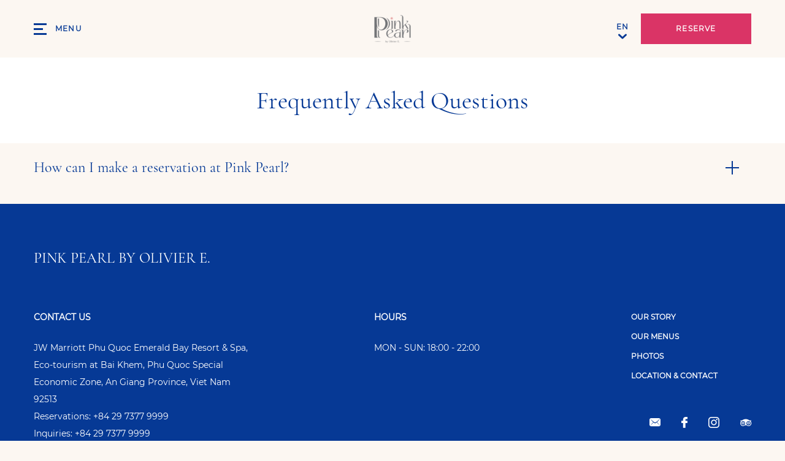

--- FILE ---
content_type: text/html; charset=utf-8
request_url: https://www.pinkpearlrestaurant.com/faq/home-faq/how-can-i-make-a-reservation-at-pink-pearl
body_size: 8910
content:
<!DOCTYPE HTML>
<html lang="en">
  <head>
    <script src="https://ajax.googleapis.com/ajax/libs/jquery/3.7.1/jquery.min.js"></script>
<script>
  var dataLayer = window.dataLayer || [];
setTimeout(function() {
  function AdobiScriptLoad(srcUrl, callback) {
    var d = document,
      t = 'script',
      o = d.createElement(t),
      s = d.getElementsByTagName(t)[0];
    o.src = srcUrl;
    if (callback) {
      o.addEventListener('load', function(e) {
        callback(null, e);
      }, false);
    }
    s.parentNode.insertBefore(o, s);
  }
AdobiScriptLoad('//assets.adobedtm.com/launch-EN3963523be4674e5591a9c4d516697352.min.js', function() {
dataLayer.site_id="MDS_Outlet_pinkpearlrestaurant"
dataLayer.prop_marsha_code="PQCJW";
dataLayer.rnb_outlet_id="5882099";
  dataLayer.env_gdpr = "true";
  dataLayer.env_ccpa = "true";
dataLayer.env_marketing = "true";
    const myInterval1 = setInterval(function() {
      if (GtmToRender()) {
        /**************** START::: GTM HERE ***********************/
        (function(w, d, s, l, i) {
          w[l] = w[l] || [];
          w[l].push({
            'gtm.start': new Date().getTime(),
            event: 'gtm.js'
          });
          var f = d.getElementsByTagName(s)[0],
            j = d.createElement(s),
            dl = l != 'dataLayer' ? '&l=' + l : '';
          j.async = true;
          j.src = '//www.googletagmanager.com/gtm.js?id=' + i + dl;
          f.parentNode.insertBefore(j, f);
        })(window, document, 'script', 'dataLayer', 'GTM-KJQQP46');

        /**************** END::: GTM HERE ***********************/
      }
      clearInterval(myInterval1);
    }, 1000);

    function GtmToRender() {
      var UrlString = getCookieData("OptanonConsent");
      var UrlStrDeCoded = decodeURIComponent(UrlString);
      var GroupVal = getQuerystring("groups", "", UrlStrDeCoded);
      console.log(GroupVal);
      var string = GroupVal;
      string = string.split(",");
      var stringArray = new Array();
      for (var i = 0; i < string.length; i++) {
        stringArray.push(string[i]);
      }
      if (stringArray[2] == "4:1" || stringArray[3] == "6:1" || typeof(stringArray[3]) == "undefined") {
        return true;
      }
      else {
        return false;
      }
    }

    function getCookieData(name) {
      name += '=';
      for (var ca = document.cookie.split(/;\s*/), i = ca.length - 1; i >= 0; i--)
        if (!ca[i].indexOf(name)) return ca[i].replace(name, '');
    }

    function getQuerystring(key, default_, Ustring) {
      if (default_ == null) default_ = "";
      key = key.replace(/[\[]/, "\\\[").replace(/[\]]/, "\\\]");
      var regex = new RegExp("[\\?&]" + key + "=([^&#]*)");
      var qs = regex.exec(Ustring);
      if (qs == null) return default_;
      else return qs[1];
    }
  });
}, 5000); 

/**************** Start Adobe CDL ***************/
$(document).ready(function(){console.log('adobe datalayer triggerd');setTrackingValuebyCategory();$('.header-reser-no a').attr('data-custom_click_track_value','NavBar | Click-to-Call | External | event458');$('.header-reser-no a').addClass('custom_click_track');$("a[href*='tel:']").each(function(){if($(this).closest("nav").length>0){$(this).attr("data-custom_click_track_value","NavBar | Click-to-Call | External | event458");$(this).addClass('custom_click_track')}else if($(this).closest("footer").length>0){$(this).attr("data-custom_click_track_value","Footer | Click-to-Call | External | event458");$(this).addClass('custom_click_track')}else if($(this).closest(".footer-sticky").length>0){$(this).attr("data-custom_click_track_value","PinnedBar | Click-to-Call | External | event458");$(this).addClass('custom_click_track')}else if($(this).closest(".open-megamenu-wrap").length>0){$(this).attr("data-custom_click_track_value","NavBar | Click-to-Call | External | event458");$(this).addClass('custom_click_track')}})
$('.con-info.con-call a').attr('data-custom_click_track_value','Body:Contact | Click-to-Call | External | event458');$('.con-info.con-call a').addClass('custom_click_track')})
function setTrackingValuebyCategory(){var eventcategory=$('#adobetypeID').val();console.log(eventcategory);var eventId='event458';switch(eventcategory){case 'Dining':eventId='event452';break;case 'Spa':eventId='event453';break;case 'Golf':eventId='event454';break;default:eventId='event455';break}
var navData='NavBar | '+eventcategory+' Res Click | External | '+eventId;var pinnedBarData='PinnedBar | '+eventcategory+' Res Click | External | '+eventId;$('.reserve-btn .booktarget').attr('data-custom_click_track_value',navData);$('.reserve-btn .booktarget').addClass('custom_click_track');$('.footer-mobile .reserve-btn.reserve-btn-click').attr('data-custom_click_track_value',pinnedBarData);$('.footer-mobile .reserve-btn.reserve-btn-click').addClass('custom_click_track');$('.header-bottom-reserv a').attr('data-custom_click_track_value',navData);$('.header-bottom-reserv a').addClass('custom_click_track')}
/**************** END Adobe CDL ***************/
</script>
    <title>Reservations may be made by calling +84 29 7377 9999 or by emailing mhrs.pqcjw.pinkpearl@marriott.com.</title>
    <meta http-equiv="Content-Type" content="text/html; charset=utf-8">
    <meta name="ROBOTS" content="NOARCHIVE">
    <meta name="description" content="Reservations may be made by calling +84 29 7377 9999 or by emailing mhrs.pqcjw.pinkpearl@marriott.com.">
    <meta name="HandheldFriendly" content="True">
<meta name="MobileOptimized" content="320">
<meta name="viewport" content="width=device-width, target-densitydpi=160dpi, initial-scale=1.0, minimum-scale=1.0, maximum-scale=1.0, user-scalable=0">
<!--[if IE]>
<script type="text/javascript" src="https://www.pinkpearlrestaurant.com/js/html5.aspx"></script>
<![endif]-->

<link href="https://www.pinkpearlrestaurant.com/css/print.aspx" rel="stylesheet" type="text/css" media="print">


<link rel="shortcut icon" href="https://www.pinkpearlrestaurant.com/resourcefiles/OtherImages/pp-2-0.png" class="dynamiccomponenteditenable" data-id='183134' data-editbuttontext='' data-editable='True'>


<script>
function deferCssLoad(URL,delaySec) {
        setTimeout(function () {
        var headSection = document.getElementsByTagName("head")[0];
        var elementCSS = document.createElement("link");
        elementCSS.type = "text/css";
        elementCSS.rel = "stylesheet";
        elementCSS.href = URL;
        headSection.appendChild(elementCSS);
        },delaySec);
}
deferCssLoad("https://www.pinkpearlrestaurant.com/css/mimpl-fonts.aspx","3100");
deferCssLoad("https://www.pinkpearlrestaurant.com/css/mimpl-icon.aspx","3100");
</script>   
    <link href="https://www.pinkpearlrestaurant.com/dynamic/css/without-image.aspx?version=10232025103132" type="text/css" rel="stylesheet">
    
  <script id="mjdata" type="application/ld+json">[{
  "@context": "http://schema.org",
  "@type": [
    "WebPage"
  ],
  "speakable": {
    "xpath": [
      "/html/head/title",
      "/html/head/meta[@name='description']/@content"
    ],
    "@type": "SpeakableSpecification"
  },
  "dateCreated": "2026-01-19",
  "dateModified": "2026-01-24",
  "datePublished": "2026-01-29",
  "name": "Reservations may be made by calling +84 29 7377 9999 or by emailing mhrs.pqcjw.pinkpearl@marriott.com.",
  "description": "Reservations may be made by calling +84 29 7377 9999 or by emailing mhrs.pqcjw.pinkpearl@marriott.com.",
  "url": "https://www.pinkpearlrestaurant.com/faq/home-faq/how-can-i-make-a-reservation-at-pink-pearl",
  "primaryImageOfPage": null,
  "breadcrumb": [],
  "text": "",
  "hasPart": null,
  "mainEntity": null
},{
  "@context": "http://schema.org",
  "@type": [
    "Restaurant"
  ],
  "name": "Pink Pearl by Olivier E.",
  "alternateName": "Pink Pearl by Olivier E.",
  "url": "https://www.pinkpearlrestaurant.com/",
  "sameAs": [
    "https://www.tripadvisor.com/UserReviewEdit-g12520037-d14048761-Pink_Pearl-An_Thoi_Phu_Quoc_Island_Kien_Giang_Province.html",
    "https://www.facebook.com/PinkPearlJWMarriottPhuQuoc",
    "https://www.instagram.com/pinkpearlbyoliviere/",
    "mailto:mhrs.pqcjw.dining@marriott.com "
  ],
  "logo": "https://www.pinkpearlrestaurant.com/resourcefiles/logo/pink-pearl-logo.png",
  "image": "https://www.pinkpearlrestaurant.com/resourcefiles/logo/pink-pearl-logo.png",
  "description": null,
  "award": null,
  "legalName": null,
  "servesCuisine": [
    "French"
  ],
  "contactPoint": {
    "@type": "ContactPoint",
    "telephone": "+84 29 7377 9999",
    "email": "mhrs.pqcjw.dining@marriott.com",
    "contactType": "Inquiry, Reservations or Business"
  },
  "telephone": "+84 29 7377 9999",
  "address": {
    "@type": "PostalAddress",
    "streetAddress": "JW Marriott Phu Quoc Emerald Bay Resort & Spa",
    "addressLocality": "Eco-tourism at Bai Khem, Phu Quoc Special Economic Zone",
    "addressRegion": "An Giang Province",
    "postalCode": "92513\t",
    "addressCountry": "Viet Nam"
  },
  "geo": {
    "@type": "GeoCoordinates",
    "latitude": "10.03444268",
    "longitude": "104.0297604"
  },
  "aggregateRating": null,
  "brand": null,
  "photo": null,
  "review": null,
  "starRating": null,
  "priceRange": "VND",
  "subOrganization": null,
  "parentOrganization": null,
  "hasOfferCatalog": null,
  "petsAllowed": null
},{
  "@context": "http://schema.org",
  "@type": "WebSite",
  "name": "Pink Pearl by Olivier E.",
  "alternateName": "Pink Pearl by Olivier E.",
  "url": "https://www.pinkpearlrestaurant.com/"
}]</script><link rel='canonical' href='https://www.pinkpearlrestaurant.com/faq/home-faq/how-can-i-make-a-reservation-at-pink-pearl'><meta name="generator" content="Milestone CMS 6.0"><script>if (top.location.host != self.location.host) {
    top.location = self.location;
}
</script>
<script>(window.BOOMR_mq=window.BOOMR_mq||[]).push(["addVar",{"rua.upush":"false","rua.cpush":"false","rua.upre":"false","rua.cpre":"false","rua.uprl":"false","rua.cprl":"false","rua.cprf":"false","rua.trans":"","rua.cook":"false","rua.ims":"false","rua.ufprl":"false","rua.cfprl":"false","rua.isuxp":"false","rua.texp":"norulematch","rua.ceh":"false","rua.ueh":"false","rua.ieh.st":"0"}]);</script>
                              <script>!function(e){var n="https://s.go-mpulse.net/boomerang/";if("False"=="True")e.BOOMR_config=e.BOOMR_config||{},e.BOOMR_config.PageParams=e.BOOMR_config.PageParams||{},e.BOOMR_config.PageParams.pci=!0,n="https://s2.go-mpulse.net/boomerang/";if(window.BOOMR_API_key="WCYS5-MUEM3-A74QW-KTEZC-KYPE5",function(){function e(){if(!o){var e=document.createElement("script");e.id="boomr-scr-as",e.src=window.BOOMR.url,e.async=!0,i.parentNode.appendChild(e),o=!0}}function t(e){o=!0;var n,t,a,r,d=document,O=window;if(window.BOOMR.snippetMethod=e?"if":"i",t=function(e,n){var t=d.createElement("script");t.id=n||"boomr-if-as",t.src=window.BOOMR.url,BOOMR_lstart=(new Date).getTime(),e=e||d.body,e.appendChild(t)},!window.addEventListener&&window.attachEvent&&navigator.userAgent.match(/MSIE [67]\./))return window.BOOMR.snippetMethod="s",void t(i.parentNode,"boomr-async");a=document.createElement("IFRAME"),a.src="about:blank",a.title="",a.role="presentation",a.loading="eager",r=(a.frameElement||a).style,r.width=0,r.height=0,r.border=0,r.display="none",i.parentNode.appendChild(a);try{O=a.contentWindow,d=O.document.open()}catch(_){n=document.domain,a.src="javascript:var d=document.open();d.domain='"+n+"';void(0);",O=a.contentWindow,d=O.document.open()}if(n)d._boomrl=function(){this.domain=n,t()},d.write("<bo"+"dy onload='document._boomrl();'>");else if(O._boomrl=function(){t()},O.addEventListener)O.addEventListener("load",O._boomrl,!1);else if(O.attachEvent)O.attachEvent("onload",O._boomrl);d.close()}function a(e){window.BOOMR_onload=e&&e.timeStamp||(new Date).getTime()}if(!window.BOOMR||!window.BOOMR.version&&!window.BOOMR.snippetExecuted){window.BOOMR=window.BOOMR||{},window.BOOMR.snippetStart=(new Date).getTime(),window.BOOMR.snippetExecuted=!0,window.BOOMR.snippetVersion=12,window.BOOMR.url=n+"WCYS5-MUEM3-A74QW-KTEZC-KYPE5";var i=document.currentScript||document.getElementsByTagName("script")[0],o=!1,r=document.createElement("link");if(r.relList&&"function"==typeof r.relList.supports&&r.relList.supports("preload")&&"as"in r)window.BOOMR.snippetMethod="p",r.href=window.BOOMR.url,r.rel="preload",r.as="script",r.addEventListener("load",e),r.addEventListener("error",function(){t(!0)}),setTimeout(function(){if(!o)t(!0)},3e3),BOOMR_lstart=(new Date).getTime(),i.parentNode.appendChild(r);else t(!1);if(window.addEventListener)window.addEventListener("load",a,!1);else if(window.attachEvent)window.attachEvent("onload",a)}}(),"".length>0)if(e&&"performance"in e&&e.performance&&"function"==typeof e.performance.setResourceTimingBufferSize)e.performance.setResourceTimingBufferSize();!function(){if(BOOMR=e.BOOMR||{},BOOMR.plugins=BOOMR.plugins||{},!BOOMR.plugins.AK){var n=""=="true"?1:0,t="",a="aoabwjqxzcoa42mbmdrq-f-49cfc99ec-clientnsv4-s.akamaihd.net",i="false"=="true"?2:1,o={"ak.v":"39","ak.cp":"1882597","ak.ai":parseInt("1228340",10),"ak.ol":"0","ak.cr":9,"ak.ipv":4,"ak.proto":"h2","ak.rid":"4b8a0219","ak.r":44387,"ak.a2":n,"ak.m":"dsca","ak.n":"essl","ak.bpcip":"3.128.27.0","ak.cport":47482,"ak.gh":"23.192.164.14","ak.quicv":"","ak.tlsv":"tls1.3","ak.0rtt":"","ak.0rtt.ed":"","ak.csrc":"-","ak.acc":"","ak.t":"1770086627","ak.ak":"hOBiQwZUYzCg5VSAfCLimQ==NcVdsKiYnVXK11PqH8OusFcVEIIPCS/7kVCwzw6b6CuEfTm9I5lWamp267n9hvQkBZyiKU3IlKr8L0Mc8l8eRqb28QdEhfNDVhphLD6LKoJxbsbLi61iN5LrehzylMUba3zrXKS0YXvfEc+bd7yfxh06HCEpIsM7Lbjm79Rl1nMsSL4lw4jkeRKnyKOtQOpk/RVwyOSLYicsdghS3w+XYS0pN0flU94D0am1TJNu1CEPqHPVWy1prXOvBKC6PLHa2og18jbfvuqHqSHjw//ZPKZ2YnR6tVyyP5ItlYkwc23v3oRUXycgbJ40rxMrVB3ZjPyxUcsQdUI/dRtGTlsye3a2xmeSF8VwCKkenyNJo8oAQ2aMTkbr3iurnG9PdOaucb399gxYANEUG3tUXzQ3+JUQt6qWr7vhYH5Cut7JUVk=","ak.pv":"64","ak.dpoabenc":"","ak.tf":i};if(""!==t)o["ak.ruds"]=t;var r={i:!1,av:function(n){var t="http.initiator";if(n&&(!n[t]||"spa_hard"===n[t]))o["ak.feo"]=void 0!==e.aFeoApplied?1:0,BOOMR.addVar(o)},rv:function(){var e=["ak.bpcip","ak.cport","ak.cr","ak.csrc","ak.gh","ak.ipv","ak.m","ak.n","ak.ol","ak.proto","ak.quicv","ak.tlsv","ak.0rtt","ak.0rtt.ed","ak.r","ak.acc","ak.t","ak.tf"];BOOMR.removeVar(e)}};BOOMR.plugins.AK={akVars:o,akDNSPreFetchDomain:a,init:function(){if(!r.i){var e=BOOMR.subscribe;e("before_beacon",r.av,null,null),e("onbeacon",r.rv,null,null),r.i=!0}return this},is_complete:function(){return!0}}}}()}(window);</script></head>
  <body>
    <input type='hidden' id='adobetypeID' value='Dining'>
<noscript><iframe src="https://www.googletagmanager.com/ns.html?id=GTM-KJQQP46" height="0" width="0" style="display:none;visibility:hidden"></iframe></noscript>

 
    <!--for no editor on content--> 
     
    <!-- For ADA --> 
    
    <div id="wrapper" class="inner-fix"> 
      <a role="button" class="skip-to-content-btn" href="#content">Skip to main content</a> 
      <!-- Header Section --> 
      <nav id="main" class="uk-navbar-container uk-sticky" uk-sticky="" uk-active="">
    <div class="main-wrap">
        <header class="header-section clearfix uk-container">
            <div class="uk-navbar uk-flex-middle"> 
                    <div class="burger-menu uk-navbar-item">
                        <a href="javascript:;" uk-toggle="target: #megamenu, .burger-menu; cls: active">
                            <div class="burger-menu-wrap">
                            <div class="menu-line-wrap"><span class="first-line"></span><span class="second-line"></span><span class="third-line"></span></div>
                            <div class="burger-text">Menu</div>
<div class="burger-text-close">Close</div>
                            </div>
                        </a>
                    </div>
                    <div class="uk-navbar-item uk-logo"><div class="logo">
  <div class="dynamiccomponenteditenable" data-id='183006' data-editbuttontext='' data-editable='True'> 
  <a href="https://www.pinkpearlrestaurant.com/">
    <img data-nodeferimage="true" src="https://www.pinkpearlrestaurant.com/resourcefiles/logo/pp-2-0.png" alt="Pink Pearl by Olivier E. Restaurant - French Restaurant - JW Marriott Phu Quoc Resort" width="154" height="49">
  </a> 
  </div>
</div>
</div>
                    <div class="uk-navbar-item nav-bar-right">
                        <div class="top-navigation clearfix">
                            
    <ul class="uk-navbar-nav">
         
        	<li class="dynamiccomponenteditenable" data-id='182993' data-editbuttontext='' data-editable='True'>
             <a class="nav" href="https://www.pinkpearlrestaurant.com/">
                
                Home</a> </li>
         
        	<li class="dynamiccomponenteditenable" data-id='182998' data-editbuttontext='' data-editable='True'>
             <a class="nav" href="https://www.pinkpearlrestaurant.com/about-us">
                
                About Us</a> </li>
         
        	<li class="dynamiccomponenteditenable" data-id='182995' data-editbuttontext='' data-editable='True'>
                  
<a class="nav custom_click_track" href="https://www.pinkpearlrestaurant.com/our-menus" data-custom_click_track_value="NavBar | Menu Views | Internal | event456">
                
                Our Menus</a> </li>
         
        	<li class="dynamiccomponenteditenable" data-id='182997' data-editbuttontext='' data-editable='True'>
             <a class="nav" href="https://www.pinkpearlrestaurant.com/private-events">
                
                Private Events</a> </li>
         
        	<li class="dynamiccomponenteditenable" data-id='182994' data-editbuttontext='' data-editable='True'>
             <a class="nav" href="https://www.pinkpearlrestaurant.com/photos">
                
                Gallery</a> </li>
         
        	<li class="dynamiccomponenteditenable" data-id='182996' data-editbuttontext='' data-editable='True'>
             <a class="nav" href="https://www.pinkpearlrestaurant.com/specials">
                
                A New Culinary Journey</a> </li>
         
        	<li class="dynamiccomponenteditenable" data-id='183000' data-editbuttontext='' data-editable='True'>
             <a class="nav" href="https://www.pinkpearlrestaurant.com/meet-the-chef">
                
                Meet The Chef</a> </li>
         
        	<li class="dynamiccomponenteditenable" data-id='183001' data-editbuttontext='' data-editable='True'>
             <a class="nav" href="https://www.pinkpearlrestaurant.com/meet-the-team">
                
                Meet The Team</a> </li>
         
        	<li class="dynamiccomponenteditenable" data-id='182999' data-editbuttontext='' data-editable='True'>
             <a class="nav" href="https://www.pinkpearlrestaurant.com/contact-location">
                
                Contact &amp; Location</a> </li>
         
        	<li class="dynamiccomponenteditenable" data-id='183002' data-editbuttontext='' data-editable='True'>
             <a class="nav" href="https://www.pinkpearlrestaurant.com/faqs">
                
                FAQs</a> </li>
    </ul>

                        </div>
                        
                      <div class="lang-switch">
                            <label for="lang-switch1" class="sr-only uk-hidden">Select Language</label>
                            <select id="lang-switch1">
                                <option selected="" value="en">En</option>
                                <option value="vi">Vi</option>
                            </select>
                            <span class="lang-arrow mim-icon-select-drop-arrow"></span>
                        </div> 
                        <div class="booking-sec">
                            <div class="reserve-btn reserve-btn-click">
                                <div class="reserve-openbox dynamiccomponenteditenable" data-id='183007' data-editbuttontext='' data-editable='True'>
    <a data-main="mainreservation" href="https://www.sevenrooms.com/reservations/pinkpearlpqcjw/vanity-site?venues=departmentofchemistrybarpqcjw,tempusfugitpqcjw,redrumpqcjw,pinkpearlpqcjw" class="button booktarget" data-autodatalayer="" onclick="pushToGtmRenderByDom(this)" data-msevent="booking main" data-mscategory="primary cta button click" data-msaction="click" target="_blank" rel="”noopener”"> RESERVE
       <span class="formslable" aria-hidden="true">booking widget</span> <span class="res-ico "></span>
    </a>
</div>

                            </div>
                        </div>
<div class="nav-number">
<span class="num-txt">Call to reserve </span>
<a href="tel:+84 29 7377 9999" target="_self" rel="nofollow">+84 29 7377 9999</a>
</div>
                    </div>
                </div>
            </header></div>
        
</nav> 
      <!-- Header END --> 
      <!-- Middle Section --> 
      <!-- Middle END--> 
      <div id="content"><div class="page-content-box no-margin">   <div class="uk-container970">     <h1 uk-scrollspy="cls:uk-animation-fade">Frequently Asked Questions</h1>   </div> </div> <div class="faq-main-page">   <div class="uk-container1170">     <ul class="faqdetails" uk-accordion=""><li class="faq-main-que"> <a class="uk-accordion-title queanchor" href="https://www.pinkpearlrestaurant.com/faq/home-faq/how-can-i-make-a-reservation-at-pink-pearl">How can I make a reservation at Pink Pearl?</a>
        <div class="uk-accordion-content">
          <div class="uk-flex uk-flex-wrap uk-flex-between uk-flex-middle">
            <div class="faq-detail-img"> <img alt="How can I make a reservation at Pink Pearl?" src="[data-uri]" width="670" height="376" onerror="faqimagecheck(this)" data-mimg="https://www.pinkpearlrestaurant.com/resourcefiles/faq-image/852.jpg?version=1092026080259"> </div>
            <div class="faq-detail-desc">Reservations may be made by calling +84 29 7377 9999 or by emailing mhrs.pqcjw.dining@marriott.com</div>
          </div>
        </div>
      </li>    </ul>   </div> </div><input id="clientfaqcategoryid" type="hidden" value="13218"><input id="faqmoduleId" type="hidden" value="0"></div>
      <!-- Footer Section --> 
      <div id="note" class="footer-main">
  <div class="uk-container">
    <footer class="footer-warp"> 
        <div class="hotel_name">Pink Pearl by Olivier E.</div>
        <div class="footer-both-section uk-flex uk-flex-between">
            <div class="footer-left-section uk-flex uk-flex-between">
                <div class="footer-con-information">
                    <div class="hotel-info-sub-title">Contact Us</div>
                    <div class="hotel-adddress">  <span class="hotel_add">  <span class="street-address">JW Marriott Phu Quoc Emerald Bay Resort & Spa</span>,<br> <span class="locality">Eco-tourism at Bai Khem, Phu Quoc Special Economic Zone</span>, <span class="f-address"> <span class="region">An Giang Province</span>, <span>Viet Nam</span> <span>92513	</span> </span></span> </div>
                    <div class="hotel-info-content res-numb tf">Reservations: <a href="tel:+84 29 7377 9999" target="_self" aria-label="Phone Number" rel="nofollow">+84 29 7377 9999</a></div>
                    <div class="hotel-info-content res-numb rf">Inquiries: <a href="tel:+84 29 7377 9999" target="_self" rel="nofollow">+84 29 7377 9999</a></div>
<div class="hotel-info-content res-numb ef">Email: <a href="mailto:mhrs.pqcjw.dining@marriott.com" target="_self" rel="nofollow">mhrs.pqcjw.dining@marriott.com</a></div>
                </div>
                <div class="footer-hours-information">
                    <div class="hotel-info-sub-title">Hours</div>
                    <div class="hour-wrp-info">
<p>Mon - Sun: 18:00 - 22:00</p>
<quillbot-extension-portal></quillbot-extension-portal><quillbot-extension-portal></quillbot-extension-portal><quillbot-extension-portal></quillbot-extension-portal>
</div>

                </div>
            </div>
            <div class="footer-right-section">
                <div class="footer-right-link">
    <ul>
         
            <li class="dynamiccomponenteditenable" data-id='183128' data-editbuttontext='' data-editable='True'>
             <a class="nav" href="https://www.pinkpearlrestaurant.com/about-us">
                
                Our story</a> </li>
         
            <li class="dynamiccomponenteditenable" data-id='183131' data-editbuttontext='' data-editable='True'>
                  
<a class="nav custom_click_track" href="https://www.pinkpearlrestaurant.com/our-menus" data-custom_click_track_value="Footer | Menu Views | Internal | event456">
                
                Our Menus</a> </li>
         
            <li class="dynamiccomponenteditenable" data-id='183130' data-editbuttontext='' data-editable='True'>
             <a class="nav" href="https://www.pinkpearlrestaurant.com/photos">
                
                Photos</a> </li>
         
            <li class="dynamiccomponenteditenable" data-id='183129' data-editbuttontext='' data-editable='True'>
             <a class="nav" href="https://www.pinkpearlrestaurant.com/contact-location">
                
                Location &amp; Contact</a> </li>
    </ul>
</div>

                <div class="social-media"> <div class="social-media-wrap footer-box"><ul> <li> <a tabindex="0" class="email" target="_blank" href="mailto:mhrs.pqcjw.dining@marriott.com " rel="noopener"><span class="mim-icon-email icon-s" aria-hidden="true"></span><span class="sr-only">Email</span> </a> </li> <li> <a tabindex="0" class="facebook" target="_blank" href="https://www.facebook.com/PinkPearlJWMarriottPhuQuoc" rel="noopener"><span class="mim-icon-facebook icon-s" aria-hidden="true"></span><span class="sr-only">Facebook</span> </a> </li> <li> <a tabindex="0" class="instagram" target="_blank" href="https://www.instagram.com/pinkpearlbyoliviere/" rel="noopener"><span class="mim-icon-instagram icon-s" aria-hidden="true"></span><span class="sr-only">Instagram</span> </a> </li> <li> <a tabindex="0" class="tripadvisor" target="_blank" href="https://www.tripadvisor.com/UserReviewEdit-g12520037-d14048761-Pink_Pearl-An_Thoi_Phu_Quoc_Island_Kien_Giang_Province.html" rel="noopener"><span class="mim-icon-tripadvisor icon-s" aria-hidden="true"></span><span class="sr-only">TripAdvisor</span> </a> </li></ul></div></div>
            </div>
        </div>

      
<div class="footer-nav uk-flex uk-flex-between">
<div class="copy-rights">© 2026 All Rights Reserved.</div>
<div class="pop-link">

    <ul class="pop-link-list">
         
            <li class="dynamiccomponenteditenable" data-id='183060' data-editbuttontext='' data-editable='True'><a class="nav" href="https://www.pinkpearlrestaurant.com/accessibility">Accessibility</a> </li>
         
            <li class="dynamiccomponenteditenable" data-id='183063' data-editbuttontext='' data-editable='True'><a class="nav" href="https://www.pinkpearlrestaurant.com/site-map">Site Map</a> </li>
         
            <li class="dynamiccomponenteditenable" data-id='183061' data-editbuttontext='' data-editable='True'><a class="nav" href="https://www.marriott.com/about/privacy.mi" target="_blank" rel="nofollow">Privacy Center</a> </li>
<li class="l-universal-footer-link" id="teconsent"></li>
    </ul>
</div>

<div class="totop"><a href="javascript:;" uk-totop="" uk-scroll=""><span class="sr-only">Back to top</span></a></div>
</div>
 <div class="powered-statement"><span><a href="https://mgscloud.marriott.com/common/sales-mktg-and-rev-mgmt/ecommerce/marriott-digital-services" target="_blank" rel="nofollow">Powered by MDS</a></span>  </div></footer>
  </div>
</div>
<div class="favediting dynamiccomponenteditenable" data-id='183134' data-editbuttontext='' data-editable='True'></div>

<div class="footer-sticky">
    <div class="footer-sticky-wrap">
        <div class="footer-mobile">
            <ul class="mob-link-list">
         
            <li class="dynamiccomponenteditenable" data-id='183064' data-editbuttontext='' data-editable='True'>
              <a class="nav" href="#modal-full" uk-toggle="" rel="noopener">
                
                Hours</a> </li>
         
            <li class="dynamiccomponenteditenable" data-id='183065' data-editbuttontext='' data-editable='True'>
                   
<a class="nav  custom_click_track" href="https://www.pinkpearlrestaurant.com/our-menus" rel="noopener" data-custom_click_track_value="PinnedBar | Menu Views | Internal | event456">
                
                Menus</a> </li>
         
            <li class="dynamiccomponenteditenable" data-id='183066' data-editbuttontext='' data-editable='True'>
              <a class="nav" href="https://www.pinkpearlrestaurant.com/contact-location" rel="noopener">
                
                Location</a> </li>
    </ul>
        </div>
    </div>
</div>
<div id="megamenu" class="open-megamenu">
	<div class="open-megamenu-wrap">
		<div class="open-megamenu-left dynamiccomponenteditenable" data-id='183133' data-editbuttontext='' data-editable='True' data-src="https://www.pinkpearlrestaurant.com/resourcefiles/OtherImages/background-menu2.png" uk-img="">
			<div class="open-megamenu-left-top">
				<a href="javascript:;" uk-toggle="target: #megamenu; cls: active" class="clsoe-megamenu">Close</a>
				<div class="social-media"><div class="header-notification"><a href="javascript:;">Get Notifications</a></div> <div class="social-media-wrap footer-box"><ul> <li> <a tabindex="0" class="email" target="_blank" href="mailto:mhrs.pqcjw.dining@marriott.com " rel="noopener"><span class="mim-icon-email icon-s" aria-hidden="true"></span><span class="sr-only">Email</span> </a> </li> <li> <a tabindex="0" class="facebook" target="_blank" href="https://www.facebook.com/PinkPearlJWMarriottPhuQuoc" rel="noopener"><span class="mim-icon-facebook icon-s" aria-hidden="true"></span><span class="sr-only">Facebook</span> </a> </li> <li> <a tabindex="0" class="instagram" target="_blank" href="https://www.instagram.com/pinkpearlbyoliviere/" rel="noopener"><span class="mim-icon-instagram icon-s" aria-hidden="true"></span><span class="sr-only">Instagram</span> </a> </li> <li> <a tabindex="0" class="tripadvisor" target="_blank" href="https://www.tripadvisor.com/UserReviewEdit-g12520037-d14048761-Pink_Pearl-An_Thoi_Phu_Quoc_Island_Kien_Giang_Province.html" rel="noopener"><span class="mim-icon-tripadvisor icon-s" aria-hidden="true"></span><span class="sr-only">TripAdvisor</span> </a> </li></ul></div></div>
     <div class="lang-switch">
			                <label for="lang-switch" class="sr-only uk-hidden">Select Language</label>
			                <select id="lang-switch">
			                    <option selected="" value="en">En</option>
			                    <option value="vi">Vi</option>
			                </select>
							<span class="lang-arrow mim-icon-select-drop-arrow"></span>
			            </div>  
			</div>
			<div class="open-megamenu-left-bottom">
				<div class="top-navigation clearfix">
	                
    <ul class="uk-navbar-nav">
         
        	<li class="dynamiccomponenteditenable" data-id='182993' data-editbuttontext='' data-editable='True'>
             <a class="nav" href="https://www.pinkpearlrestaurant.com/">
                
                Home</a> </li>
         
        	<li class="dynamiccomponenteditenable" data-id='182998' data-editbuttontext='' data-editable='True'>
             <a class="nav" href="https://www.pinkpearlrestaurant.com/about-us">
                
                About Us</a> </li>
         
        	<li class="dynamiccomponenteditenable" data-id='182995' data-editbuttontext='' data-editable='True'>
                  
<a class="nav custom_click_track" href="https://www.pinkpearlrestaurant.com/our-menus" data-custom_click_track_value="NavBar | Menu Views | Internal | event456">
                
                Our Menus</a> </li>
         
        	<li class="dynamiccomponenteditenable" data-id='182997' data-editbuttontext='' data-editable='True'>
             <a class="nav" href="https://www.pinkpearlrestaurant.com/private-events">
                
                Private Events</a> </li>
         
        	<li class="dynamiccomponenteditenable" data-id='182994' data-editbuttontext='' data-editable='True'>
             <a class="nav" href="https://www.pinkpearlrestaurant.com/photos">
                
                Gallery</a> </li>
         
        	<li class="dynamiccomponenteditenable" data-id='182996' data-editbuttontext='' data-editable='True'>
             <a class="nav" href="https://www.pinkpearlrestaurant.com/specials">
                
                A New Culinary Journey</a> </li>
         
        	<li class="dynamiccomponenteditenable" data-id='183000' data-editbuttontext='' data-editable='True'>
             <a class="nav" href="https://www.pinkpearlrestaurant.com/meet-the-chef">
                
                Meet The Chef</a> </li>
         
        	<li class="dynamiccomponenteditenable" data-id='183001' data-editbuttontext='' data-editable='True'>
             <a class="nav" href="https://www.pinkpearlrestaurant.com/meet-the-team">
                
                Meet The Team</a> </li>
         
        	<li class="dynamiccomponenteditenable" data-id='182999' data-editbuttontext='' data-editable='True'>
             <a class="nav" href="https://www.pinkpearlrestaurant.com/contact-location">
                
                Contact &amp; Location</a> </li>
         
        	<li class="dynamiccomponenteditenable" data-id='183002' data-editbuttontext='' data-editable='True'>
             <a class="nav" href="https://www.pinkpearlrestaurant.com/faqs">
                
                FAQs</a> </li>
    </ul>

				</div>
<div class="header-notification"><a href="javascript:;">Get Notifications</a></div>
<div class="social-media"> <div class="social-media-wrap footer-box"><ul> <li> <a tabindex="0" class="email" target="_blank" href="mailto:mhrs.pqcjw.dining@marriott.com " rel="noopener"><span class="mim-icon-email icon-s" aria-hidden="true"></span><span class="sr-only">Email</span> </a> </li> <li> <a tabindex="0" class="facebook" target="_blank" href="https://www.facebook.com/PinkPearlJWMarriottPhuQuoc" rel="noopener"><span class="mim-icon-facebook icon-s" aria-hidden="true"></span><span class="sr-only">Facebook</span> </a> </li> <li> <a tabindex="0" class="instagram" target="_blank" href="https://www.instagram.com/pinkpearlbyoliviere/" rel="noopener"><span class="mim-icon-instagram icon-s" aria-hidden="true"></span><span class="sr-only">Instagram</span> </a> </li> <li> <a tabindex="0" class="tripadvisor" target="_blank" href="https://www.tripadvisor.com/UserReviewEdit-g12520037-d14048761-Pink_Pearl-An_Thoi_Phu_Quoc_Island_Kien_Giang_Province.html" rel="noopener"><span class="mim-icon-tripadvisor icon-s" aria-hidden="true"></span><span class="sr-only">TripAdvisor</span> </a> </li></ul></div></div>
			</div>
		</div>
		<div class="open-megamenu-right">
			<div class="reserve-btn reserve-btn-click">
                <div class="reserve-openbox dynamiccomponenteditenable" data-id='183007' data-editbuttontext='' data-editable='True'>
    <a data-main="mainreservation" href="https://www.sevenrooms.com/reservations/pinkpearlpqcjw/vanity-site?venues=departmentofchemistrybarpqcjw,tempusfugitpqcjw,redrumpqcjw,pinkpearlpqcjw" class="button booktarget" data-autodatalayer="" onclick="pushToGtmRenderByDom(this)" data-msevent="booking main" data-mscategory="primary cta button click" data-msaction="click" target="_blank" rel="”noopener”"> RESERVE
       <span class="formslable" aria-hidden="true">booking widget</span> <span class="res-ico "></span>
    </a>
</div>

            </div>
            <div class="nav-number">
<span class="num-txt">Call to reserve </span>
<a href="tel:+84 29 7377 9999" target="_self" rel="nofollow">+84 29 7377 9999</a>
</div>
            <div class="megamenu-hours-listing dynamiccomponenteditenable" data-id='183086' data-editbuttontext='' data-editable='True'>
	<div class="con-hours">
		<div class="con-title"><h2>Hours</h2></div>
		<div class="con-info con-hours-detail" tabindex="0">
			<p>Mon - Sun: 18:00 - 22:00</p>
<quillbot-extension-portal></quillbot-extension-portal><quillbot-extension-portal></quillbot-extension-portal><quillbot-extension-portal></quillbot-extension-portal>
		</div>
						<div class="con-delivery">
								</div>
	</div>
</div>

		</div>
	</div>
</div>
<!-- <div class="header-bottom-reserv"><div class="reserve-openbox dynamiccomponenteditenable" data-Id='183007' data-editbuttontext=''  data-Editable='True' >
    <a data-main="mainreservation" href="https://www.sevenrooms.com/reservations/pinkpearlpqcjw/vanity-site?venues=departmentofchemistrybarpqcjw,tempusfugitpqcjw,redrumpqcjw,pinkpearlpqcjw" class="button booktarget" data-autoDataLayer onclick="pushToGtmRenderByDom(this)" data-msevent="booking main" data-mscategory="primary cta button click" data-msaction="click" target="_blank" rel=”noopener”> RESERVE
       <span class="formslable" aria-hidden="true">booking widget</span> <span class="res-ico "></span>
    </a>
</div>
</div> -->
<div id="modal-full" class="uk-modal-full uk-modal mobile-hours-pop" uk-modal="">
	<div class="uk-modal-dialog uk-flex uk-flex-center uk-flex-middle">
		<div class="mob-hours-listing">
			<button class="uk-modal-close-full uk-close-large uk-icon uk-close" type="button" uk-close=""><svg width="20" height="20" viewbox="0 0 20 20" xmlns="http://www.w3.org/2000/svg" data-svg="close-large"><line fill="none" stroke="#000" stroke-width="1.4" x1="1" y1="1" x2="19" y2="19"></line><line fill="none" stroke="#000" stroke-width="1.4" x1="19" y1="1" x2="1" y2="19"></line></svg><span class="sr-only">Close</span></button>
			<div class="con-hours">
				<div class="con-title"><h2>Hours</h2></div>
				<div class="con-info con-hours-detail">
					<p>Mon - Sun: 18:00 - 22:00</p>
<quillbot-extension-portal></quillbot-extension-portal><quillbot-extension-portal></quillbot-extension-portal><quillbot-extension-portal></quillbot-extension-portal>
				</div>
												<div class="con-delivery">
														</div>
			</div>
		</div>
	</div>
</div>
 
      <!-- Footer END--> 
    </div>   
    <script>document.write(unescape("%3Cscript src='https://www.pinkpearlrestaurant.com/dynamic/js/without-image.aspx?version=10232025103132' type='text/javascript'%3E%3C/script%3E"));</script>
    
  <input type='hidden' id='hdnmilestoneSiteURL' value='https://www.pinkpearlrestaurant.com/'><input id="hddevicetype" value="desktop" type="hidden"><input id="hdndevicetype" value="desktop" type="hidden"><script id="msLoadDefer" type="text/javascript">
var allImgTags = null;
var eleImg = null;
allImgTags = document.getElementsByTagName("img");
function imgInViewport(el) {
 var top = el.offsetTop;
 var left = el.offsetLeft;
 var width = el.offsetWidth;
 var height = el.offsetHeight;

 while(el.offsetParent) {
  el = el.offsetParent;
  top += el.offsetTop;
  left += el.offsetLeft;
 }

 return (
  top < (window.pageYOffset + window.innerHeight) &&
  left < (window.pageXOffset + window.innerWidth) &&
  (top + height) > window.pageYOffset &&
  (left + width) > window.pageXOffset
 );
}
setTimeout(function(){
	
	for(i=0;i<allImgTags.length;i++)
	{
		 if (allImgTags[i].getAttribute('data-mimg'))
			{
			allImgTags[i].setAttribute('src',allImgTags[i].getAttribute('data-mimg'));
			allImgTags[i].removeAttribute("data-mimg");
			}
		 
		
	}
	
	},3000);
window.onscroll = function() {
	
	for(i=0;i<allImgTags.length;i++)
	{
		 if (allImgTags[i].getAttribute('data-mimg')&& imgInViewport(allImgTags[i]) )
			{
			allImgTags[i].setAttribute('src',allImgTags[i].getAttribute('data-mimg'));
			allImgTags[i].removeAttribute("data-mimg");
			}
		 
		
	}
	
}
</script></body>
</html>

--- FILE ---
content_type: text/css; charset=utf-8
request_url: https://www.pinkpearlrestaurant.com/css/mimpl-fonts.aspx
body_size: -89
content:
@font-face {
  font-family: 'Cormorant Garamond';
    src: local('Cormorant Garamond'),
      url('https://www.pinkpearlrestaurant.com/fonts/CormorantGaramond-Regular.woff2') format('woff2'),
        url('https://www.pinkpearlrestaurant.com/fonts/CormorantGaramond-Regular.woff') format('woff'),
        url('https://www.pinkpearlrestaurant.com/fonts/CormorantGaramond-Regular.ttf') format('truetype'),
      url('https://www.pinkpearlrestaurant.com/fonts/CormorantGaramond-Regular.eot') format('embedded-opentype');
    font-weight: normal;
    font-style: normal;
    font-display: swap;
}
@font-face {
    font-family: 'Montserrat';
    src: local('Montserrat'),
      url('https://www.pinkpearlrestaurant.com/fonts/Montserrat-Regular.woff2') format('woff2'),
        url('https://www.pinkpearlrestaurant.com/fonts/Montserrat-Regular.woff') format('woff'),
        url('https://www.pinkpearlrestaurant.com/fonts/Montserrat-Regular.ttf') format('truetype'),
      url('https://www.pinkpearlrestaurant.com/fonts/Montserrat-Regular.eot') format('embedded-opentype');
    font-weight: normal;
    font-style: normal;
    font-display: swap;
}